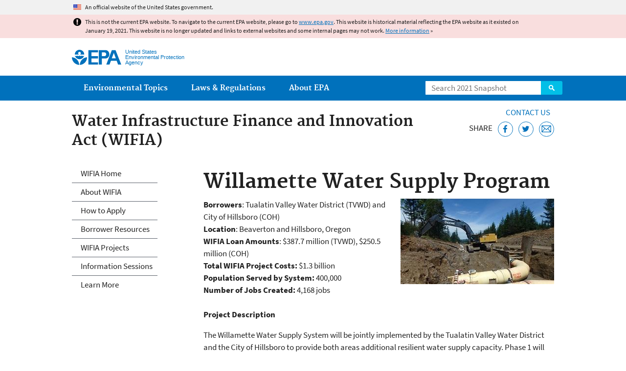

--- FILE ---
content_type: text/html
request_url: https://19january2021snapshot.epa.gov/wifia/willamette-water-supply-program_.html
body_size: 26768
content:
<!DOCTYPE html>
<!--[if IEMobile 7]><html class="iem7 no-js" lang="en" dir="ltr"><![endif]-->
<!--[if lt IE 7]><html class="lt-ie9 lt-ie8 lt-ie7 no-js" lang="en" dir="ltr"><![endif]-->
<!--[if (IE 7)&(!IEMobile)]><html class="lt-ie9 lt-ie8 no-js" lang="en" dir="ltr"><![endif]-->
<!--[if IE 8]><html class="lt-ie9 no-js" lang="en" dir="ltr"><![endif]-->
<!--[if (gt IE 8)|(gt IEMobile 7)]><!--> <html class="no-js not-oldie" lang="en" dir="ltr"> <!--<![endif]-->
<head>
  <meta charset="utf-8" />
<meta name="generator" content="Drupal 7 (http://drupal.org)" />
<link rel="shortcut icon" href="https://19january2021snapshot.epa.gov/sites/all/themes/epa/favicon.ico" type="image/vnd.microsoft.icon" />
<meta name="HandheldFriendly" content="true" />
<meta name="MobileOptimized" content="width" />
<meta name="viewport" content="width=device-width" />
<!--googleon: all--><meta name="DC.title" content="Willamette Water Supply Program" />
<meta name="DC.description" content="WIFIA project." />
<!--googleoff: snippet--><meta name="keywords" content="wifia, water infrastructure finance and innovation act, water treatment financing, water infrastructure financing" />
<link rel="canonical" href="https://19january2021snapshot.epa.gov/wifia/willamette-water-supply-program" />
<link rel="shortlink" href="https://19january2021snapshot.epa.gov/node/241011" />
<meta property="og:site_name" content="US EPA" />
<meta property="og:type" content="government" />
<meta property="og:title" content="Willamette Water Supply Program | US EPA" />
<meta property="og:url" content="https://19january2021snapshot.epa.gov/wifia/willamette-water-supply-program" />
<meta property="og:description" content="WIFIA project." />
<meta property="og:updated_time" content="2020-10-02T10:19:57-04:00" />
<meta property="og:image" content="https://19january2021snapshot.epa.gov/sites/all/themes/epa/img/epa-seal-large.png" />
<meta property="og:country_name" content="United States of America" />
<meta property="article:published_time" content="2020-01-30T12:58:32-05:00" />
<meta property="article:modified_time" content="2020-10-02T10:20:47-04:00" />
<meta name="DC.language" content="en" />
<meta name="DC.Subject.epachannel" content="Learn the Issues" />
<meta name="DC.type" content="Overviews and Factsheets" />
<meta name="DC.date.created" content="2020-01-30" />
<meta name="DC.date.modified" content="2020-10-02" />
<meta name="DC.date.reviewed" content="2021-10-02" />
<meta name="DC.creator" content="US EPA,OW" />
<meta name="WebArea" content="Water Infrastructure Finance and Innovation Act (WIFIA)" />
<meta name="WebAreaType" content="Microsite" />
<meta name="ContentType" content="Document" />
  <title>Willamette Water Supply Program | Water Infrastructure Finance and Innovation Act (WIFIA) | US EPA</title>
  <!--googleoff: all-->
  <style media="all">
@import url("https://19january2021snapshot.epa.gov/sites/all/modules/contrib/jquery_update/replace/ui/themes/base/minified/jquery.ui.core.min.css?qo5ics");
@import url("https://19january2021snapshot.epa.gov/sites/all/modules/contrib/jquery_update/replace/ui/themes/base/minified/jquery.ui.menu.min.css?qo5ics");
@import url("https://19january2021snapshot.epa.gov/sites/all/modules/contrib/jquery_update/replace/ui/themes/base/minified/jquery.ui.autocomplete.min.css?qo5ics");
</style>
<style media="all">
@import url("https://19january2021snapshot.epa.gov/sites/all/modules/contrib/date/date_api/date.css?qo5ics");
@import url("https://19january2021snapshot.epa.gov/sites/all/modules/contrib/picture/picture_wysiwyg.css?qo5ics");
</style>
<style media="all">
@import url("https://19january2021snapshot.epa.gov/sites/all/modules/custom/add_definitions/add_definitions.min.css?qo5ics");
</style>
<style media="all">
@import url("https://19january2021snapshot.epa.gov/sites/all/themes/epa/css/base.min.css?qo5ics");
@import url("https://19january2021snapshot.epa.gov/sites/all/themes/epa/css/typography.min.css?qo5ics");
@import url("https://19january2021snapshot.epa.gov/sites/all/themes/epa/css/drupal.min.css?qo5ics");
@import url("https://19january2021snapshot.epa.gov/sites/all/themes/epa/css/layout.min.css?qo5ics");
@import url("https://19january2021snapshot.epa.gov/sites/all/themes/epa/css/core/contextual.min.css?qo5ics");
@import url("https://19january2021snapshot.epa.gov/sites/all/themes/epa/css/contrib/date.min.css?qo5ics");
@import url("https://19january2021snapshot.epa.gov/sites/all/themes/epa/css/design.min.css?qo5ics");
@import url("https://19january2021snapshot.epa.gov/sites/all/themes/epa/css/mobile-menu.min.css?qo5ics");
@import url("https://19january2021snapshot.epa.gov/sites/all/themes/epa/css/drop-down-menu.min.css?qo5ics");
@import url("https://19january2021snapshot.epa.gov/sites/all/themes/epa/css/flexslider.min.css?qo5ics");
@import url("https://19january2021snapshot.epa.gov/sites/all/themes/epa/css/lib/colorbox.min.css?qo5ics");
</style>

<!--[if lt IE 9]>
<style media="all">
@import url("https://19january2021snapshot.epa.gov/sites/all/themes/epa/css/ie.min.css?qo5ics");
</style>
<![endif]-->
<style media="all">
@import url("https://19january2021snapshot.epa.gov/sites/all/themes/epa/css/lib/jquery.ui.theme.min.css?qo5ics");
</style>
  <link rel="alternate" type="application/atom+xml" title="Greenversations, EPA's Blog" href="https://blog.epa.gov/feed/" />
  <script>(function(w,d,s,l,i){w[l]=w[l]||[];w[l].push({'gtm.start':
      new Date().getTime(),event:'gtm.js'});var f=d.getElementsByTagName(s)[0],
      j=d.createElement(s),dl=l!='dataLayer'?'&l='+l:'';j.async=true;j.src=
      'https://www.googletagmanager.com/gtm.js?id='+i+dl;f.parentNode.insertBefore(j,f);
    })(window,document,'script','dataLayer','GTM-L8ZB');</script>
  <!-- End Google Tag Manager -->
</head>
<body class="html not-front not-logged-in one-sidebar sidebar-first page-node page-node-241011 node-type-document og-context og-context-node og-context-node-105173 section-wifia microsite" >
  <!-- Google Tag Manager (noscript) -->
  <noscript><iframe src="https://www.googletagmanager.com/ns.html?id=GTM-L8ZB" height="0" width="0" style="display:none;visibility:hidden"></iframe></noscript>
  <!-- End Google Tag Manager (noscript) -->
  <div class="skip-links"><a href="#main-content" class="skip-link element-invisible element-focusable">Jump to main content</a></div>
      
  
    <div id="block-pane-official-website-header" class="block block-pane  block-pane-official-website-header sitewide-alert sitewide-alert--official">
  
  
  
  
  <div class="sitewide-alert__content">  <p>An official website of the United States government.</p>
  </div>
</div>

<div class="sitewide-alert sitewide-alert--emergency " data-alert="bb8c37c7b6f01614a67db86406bcc0f1f4c9ced4a448183b0e624353a43bd491"><div class="sitewide-alert__content"><p>This is not the current EPA website. To navigate to the current EPA website, please go to <a href="https://www.epa.gov">www.epa.gov</a>. This website is historical material reflecting the EPA website as it existed on January 19, 2021. This website is no longer updated and links to external websites and some internal pages may not work. <a href="/home/january-19-2021-snapshot">More information</a> »</p>
</div></div>  


<header class="masthead clearfix" role="banner">

      <img class="site-logo" src="https://19january2021snapshot.epa.gov/sites/all/themes/epa/logo.png" alt="" />
  
  
  <div class="site-name-and-slogan">
      <h1 class="site-name">

      
      <a href="/" title="Go to the home page" rel="home">      <span>US EPA</span>
      </a>
    </h1>
  
      <div class="site-slogan">United States Environmental Protection Agency</div>
  
  </div>
  
  
  <div class="region-header">  <div id="block-epa-core-gsa-epa-search" class="block block-epa-core  block-epa-core-gsa-epa-search">
  
  
  
  
    <form class="epa-search" method="get" action="https://search.epa.gov/epasearch">
  <label class="element-invisible" for="search-box">Search</label>
  <input class="form-text" placeholder="Search 2021 Snapshot" name="querytext" id="search-box" value=""/>
  <button class="epa-search-button" id="search-button" type="submit" title="Search">Search</button>
  <input type="hidden" name="areaname" value="" />
  <input type="hidden" name="areacontacts" value="" />
  <input type="hidden" name="areasearchurl" value="" />
  <input type="hidden" name="typeofsearch" value="epa" />
  <input type="hidden" name="result_template" value="2col.ftl" />
  <input type="hidden" name="site" value="snapshot2021" /> </form>

</form>
  
</div>
  </div>
</header>

  <nav class="nav main-nav clearfix" role="navigation">
    <div class="nav__inner">
      <h2 class="element-invisible">Main menu</h2><ul class="menu"><li class="expanded menu-item"><a href="/environmental-topics" title="View links to the most popular pages for each of EPA’s top environmental topics." class="menu-link">Environmental Topics</a><ul class="menu"><li class="menu-item"><a href="/environmental-topics/air-topics" title="" class="menu-link">Air</a></li>
<li class="menu-item"><a href="/bedbugs" title="" class="menu-link">Bed Bugs</a></li>
<li class="menu-item"><a href="/environmental-topics/chemicals-and-toxics-topics" title="" class="menu-link">Chemicals and Toxics</a></li>
<li class="menu-item"><a href="/environmental-topics/location-specific-environmental-information" title="" class="menu-link">Environmental Information by Location</a></li>
<li class="menu-item"><a href="/environmental-topics/greener-living" title="" class="menu-link">Greener Living</a></li>
<li class="menu-item"><a href="/environmental-topics/health-topics" title="" class="menu-link">Health</a></li>
<li class="menu-item"><a href="/environmental-topics/land-waste-and-cleanup-topics" title="" class="menu-link">Land, Waste, and Cleanup</a></li>
<li class="menu-item"><a href="/lead" title="" class="menu-link">Lead</a></li>
<li class="menu-item"><a href="/mold" title="" class="menu-link">Mold</a></li>
<li class="menu-item"><a href="/pesticides" title="" class="menu-link">Pesticides</a></li>
<li class="menu-item"><a href="/radon" title="" class="menu-link">Radon</a></li>
<li class="menu-item"><a href="/environmental-topics/science-topics" title="" class="menu-link">Science</a></li>
<li class="menu-item"><a href="/environmental-topics/water-topics" title="" class="menu-link">Water</a></li>
<li class="menu-item"><a href="/topics-epa-web" title="" class="menu-link">A-Z Topic Index</a></li>
</ul></li>
<li class="menu-item"><a href="/laws-regulations" title="View links to regulatory information by topic and sector, and to top pages about environmental laws, regulations, policies, compliance, and enforcement." class="menu-link">Laws &amp; Regulations</a><ul class="menu"><li class="menu-item"><a href="/regulatory-information-sector" title="" class="menu-link">By Business Sector</a></li>
<li class="menu-item"><a href="/regulatory-information-topic" title="" class="menu-link">By Topic</a></li>
<li class="menu-item"><a href="/compliance" title="" class="menu-link">Compliance</a></li>
<li class="menu-item"><a href="/enforcement" title="" class="menu-link">Enforcement</a></li>
<li class="menu-item"><a href="/laws-regulations/laws-and-executive-orders" title="" class="menu-link">Laws and Executive Orders</a></li>
<li class="menu-item"><a href="/guidance" title="" class="menu-link">Guidance</a></li>
<li class="menu-item"><a href="/laws-regulations/regulations" title="" class="menu-link">Regulations</a></li>
</ul></li>
<li class="expanded menu-item"><a href="/aboutepa" title="Learn more about our mission, organization, and locations." class="menu-link">About EPA</a><ul class="menu"><li class="menu-item"><a href="/aboutepa/epas-administrator" title="" class="menu-node-unpublished menu-link">EPA Administrator</a></li>
<li class="menu-item"><a href="/aboutepa/senior-epa-leadership" title="" class="menu-link">Current Leadership</a></li>
<li class="menu-item"><a href="/aboutepa/epa-organization-chart" title="" class="menu-link">Organization Chart</a></li>
<li class="menu-item"><a href="https://cfpub.epa.gov/locator/index.cfm" title="" class="menu-link">Staff Directory</a></li>
<li class="menu-item"><a href="/planandbudget" title="" class="menu-link">Planning, Budget and Results</a></li>
<li class="menu-item"><a href="/careers" title="" class="menu-link">Jobs and Internships</a></li>
<li class="menu-item"><a href="/aboutepa" title="" class="menu-link">Headquarters Offices</a></li>
<li class="menu-item"><a href="/aboutepa/regional-and-geographic-offices" title="" class="menu-link">Regional Offices</a></li>
<li class="menu-item"><a href="/aboutepa/research-centers-programs-and-science-advisory-organizations" title="" class="menu-link">Labs and Research Centers</a></li>
</ul></li>
</ul>    </div>
  </nav>

<section id="main-content" class="main-content clearfix" role="main" lang="en">
  <h2 class="microsite-name">Water Infrastructure Finance and Innovation Act (WIFIA)</h2>  
  
  <div class="region-preface clearfix">  <div id="block-pane-epa-web-area-connect" class="block block-pane  block-pane-epa-web-area-connect">

  
  
    <span class="connect-title"><a href="/wifia/forms/contact-us-about-water-infrastructure-finance-and-innovation-act-wifia" class="connect-title__link">Contact Us</a></span>  
</div>
<div id="block-pane-social-sharing" class="block block-pane  block-pane-social-sharing">

  
  
    <span class="connect-title">Share</span>
<ul class="share-links">
  <li class="share-links__item facebook">
    <a class="share-links__link" href="https://www.facebook.com/sharer.php?u=https://19january2021snapshot.epa.gov/wifia/willamette-water-supply-program&t=Willamette%20Water%20Supply%20Program" aria-label="Share this page on Facebook" target="_blank" rel="noopener noreferrer" title="Share this page on Facebook">
      <svg class="icon icon--social-link" aria-hidden="true">
        <use xlink:href="/sites/all/themes/epa/img/svg/small-icons.svg#small-facebook" />
      </svg>
    </a>
  </li>
  <li class="share-links__item twitter">
    <a class="share-links__link" href="https://twitter.com/intent/tweet?original_referer=https://19january2021snapshot.epa.gov/wifia/willamette-water-supply-program&text=Willamette%20Water%20Supply%20Program&url=https://19january2021snapshot.epa.gov/wifia/willamette-water-supply-program&via=EPA&count=none&lang=en" aria-label="Tweet this page on Twitter" target="_blank" rel="noopener noreferrer" title="Tweet this page on Twitter">
      <svg class="icon icon--social-link" aria-hidden="true">
        <use xlink:href="/sites/all/themes/epa/img/svg/small-icons.svg#small-twitter" />
      </svg>
    </a>
  </li>
  <li class="share-links__item email">
    <a class="share-links__link" href="mailto:%20?subject=Shared%20from%20the%20US%20EPA:%20Willamette%20Water%20Supply%20Program&body=Willamette%20Water%20Supply%20Program%20-%20https://19january2021snapshot.epa.gov/wifia/willamette-water-supply-program" aria-label="Email this page" title="Email this page">
      <svg class="icon icon--social-link" aria-hidden="true">
        <use xlink:href="/sites/all/themes/epa/img/svg/small-icons.svg#small-email" />
      </svg>
    </a>
  </li>
</ul>  
</div>
  </div>
    <div class="main-column clearfix">
            
          <!--googleon: all-->
      <h1  class="page-title">Willamette Water Supply Program</h1>
      <!--googleoff: all-->
    
            
    
    <!--googleon: all-->
    
  
    




<div class="panel-pane pane-node-content" >

  
  
  
  
  
  <div class="pane-content">
    <article class="node node-document clearfix view-mode-full" role="article">

  
  <div><span
    class="figure image file file-image file-image-jpeg right view-mode-full" style="width:314px;"><img alt="Willamette Water Supply System Pipeline Construction" title="Willamette Water Supply System Pipeline Construction" height="175" width="314" class="right media-element file-full" src="/sites/static/files/styles/large/public/2020-01/coh_tvwd_wifiaprojectfactsheet_loanclose-314x175.jpg" /></span></div>

<div><strong>Borrowers</strong>: Tualatin Valley Water District (TVWD) and City of Hillsboro (COH)</div>

<div><strong>Location</strong>: Beaverton and Hillsboro, Oregon</div>

<div><strong>WIFIA Loan Amounts</strong>: $387.7 million (TVWD), $250.5 million (COH)</div>

<div><strong>Total WIFIA Project Costs: </strong>$1.3 billion</div>

<div><strong>Population Served by System:</strong> 400,000</div>

<div><strong>Number of Jobs Created:</strong> 4,168 jobs</div>

<div> </div>

<p><strong>Project Description</strong></p>

<p>The Willamette Water Supply System will be jointly implemented by the Tualatin Valley Water District and the City of Hillsboro to provide both areas additional resilient water supply capacity. Phase 1 will include intake facilities, over 30 miles of pipes, a water treatment plant, and two storage reservoirs to serve 400,000 residents and businesses in Washington County. The $1.3 billion system is being built to the highest seismic safety standard to recover quickly after a major earthquake. The investments in the system will provide reliable, quality drinking water for generations to come, and during construction the program is providing fuel for the local economy.</p>

<p><strong>Project Benefits</strong></p>

<ul><li>Accommodates current and future populations’ needs in both areas. TVWD will initially receive 40 MGD of water and ultimately 59.1 MGD of water and COH will initially receive 15 million gallons per day (MGD) of water and ultimately 36.2 MGD of water.</li>
	<li>Provides a reliable, diverse water supply that is resilient against natural threats from earthquakes.</li>
	<li>Uses state-of-the-art treatment processes to protect public health from emerging water quality issues.</li>
	<li>Saves TVWD’s ratepayers $138.4 million and COH’s ratepayers $125.5 million from financing the joint project with WIFIA loans compared to a bond issuances.</li>
<li>Re-execution of the WIFIA loans in 2020 saves TVWD’s ratepayers an additional $122 million and COH’s ratepayers an additional $50 million.</li>
</ul><span class="disclaimer pdf">You may need a PDF reader to view some of the files on this page. See EPA’s <a href="/home/pdf-files">About PDF page</a> to learn more.</span>
<ul class="field field-name-field-file field-type-file field-label-hidden">

      <li>
      <span id="file-569629" class="file file-document file-application-pdf"><a href="https://19january2021snapshot.epa.gov/sites/static/files/2020-10/documents/coh_tvwd_wifiaprojectfactsheet_loancloser.pdf" type="application/pdf; length=264962" class="file-link">Tualatin Valley Water District and City of Hillsboro (Beaverton and Hillsboro, Oregon) (PDF)</a><span class="fileinfo">(1 pg, 265 K)</span></span>
    </li>
  
</ul>
</article>
  </div>

  
  
</div>



<div id="block-pane-epa-web-area-footer" class="block block-pane  block-pane-epa-web-area-footer">
  
  
  
  
    <p class="web-area-footer"><a href="/wifia/forms/contact-us-about-water-infrastructure-finance-and-innovation-act-wifia" class="contact-us">Contact Us</a> to ask a question, provide feedback, or report a problem.</p>  
</div>
  
    <!--googleoff: all-->
      </div>
  
  
  <div class="region-sidebar-first region-sidebar">  <div id="block-og-menu-og-single-menu-block" class="block block-og-menu  block-og-menu-og-single-menu-block">

      <h2 class="element-invisible">Water Infrastructure Finance and Innovation Act (WIFIA)</h2>
  
  
    <ul class="menu"><li class="menu-item"><a href="/wifia" title="" class="menu-link">WIFIA Home</a></li>
<li class="menu-item"><a href="/wifia/about-wifia" title="" class="menu-link">About WIFIA</a></li>
<li class="menu-item"><a href="/wifia/how-apply-wifia-assistance-1" title="" class="menu-link">How to Apply</a></li>
<li class="menu-item"><a href="/wifia/resources-wifia-borrowers" title="" class="menu-link">Borrower Resources</a></li>
<li class="menu-item"><a href="/wifia/wifia-projects" title="" class="menu-link">WIFIA Projects</a></li>
<li class="menu-item"><a href="/wifia/wifia-information-sessions" title="" class="menu-link">Information Sessions</a></li>
<li class="collapsed menu-item"><a href="/wifia/learn-more-about-wifia" class="menu-link">Learn More</a></li>
</ul>  
</div>
  </div>
</section>

<footer class="main-footer clearfix" role="contentinfo">
  <div class="main-footer__inner">
    
  
  <div class="region-footer">  <div id="block-pane-epa-global-footer" class="block block-pane  block-pane-epa-global-footer">
  
  
  
  
    <div class="row cols-3">
  <div class="col size-1of3">
    <div class="col__title">Discover.</div>
    <ul class="menu">
      <li><a href="/accessibility">Accessibility</a></li>
      <li><a href="/aboutepa/epas-administrator">EPA Administrator</a></li>
      <li><a href="/planandbudget">Budget &amp; Performance</a></li>
      <li><a href="/contracts">Contracting</a></li>
      <li><a href="/grants">Grants</a></li>
      <li><a href="https://snapshot.epa.gov">EPA Web Snapshots</a></li>
      <li><a href="/ocr/whistleblower-protections-epa-and-how-they-relate-non-disclosure-agreements-signed-epa-employees">No FEAR Act Data</a></li>
      <li><a href="/privacy">Privacy</a></li>
      <li><a href="/privacy/privacy-and-security-notice">Privacy and Security Notice</a></li>
    </ul>
  </div>
  <div class="col size-1of3">
    <div class="col__title">Connect.</div>
    <ul class="menu">
      <li><a href="https://www.data.gov/">Data.gov</a></li>
      <li><a href="/office-inspector-general/about-epas-office-inspector-general">Inspector General</a></li>
      <li><a href="/careers">Jobs</a></li>
      <li><a href="/newsroom">Newsroom</a></li>
      <li><a href="/open">Open Government</a></li>
      <li><a href="https://www.regulations.gov/">Regulations.gov</a></li>
      <li><a href="/newsroom/email-subscriptions-epa-news-releases">Subscribe</a></li>
      <li><a href="https://www.usa.gov/">USA.gov</a></li>
      <li><a href="https://www.whitehouse.gov/">White House</a></li>
    </ul>
  </div>
  <div class="col size-1of3">
    <div class="col__title">Ask.</div>
    <ul class="menu">
      <li><a href="/home/forms/contact-epa">Contact EPA</a></li>
      <li><a href="/home/epa-hotlines">Hotlines</a></li>
      <li><a href="/foia">FOIA Requests</a></li>
      <li><a href="/home/frequent-questions-specific-epa-programstopics">Frequent Questions</a></li>
    </ul>

    <div class="col__title">Follow.</div>
    <ul class="social-menu">
      <li><a class="menu-link social-facebook" href="https://www.facebook.com/EPA">EPA's Facebook</a></li>
      <li><a class="menu-link social-twitter" href="https://twitter.com/epa">EPA's Twitter</a></li>
      <li><a class="menu-link social-youtube" href="https://www.youtube.com/user/USEPAgov">EPA's YouTube</a></li>
      <li><a class="menu-link social-flickr" href="https://www.flickr.com/photos/usepagov">EPA's Flickr</a></li>
      <li><a class="menu-link social-instagram" href="https://www.instagram.com/epagov">EPA's Instagram</a></li>
    </ul>

    <p class="last-updated">Last updated on October 2, 2020</p>
  </div>
</div>  
</div>
  </div>
  </div>
</footer>
  <script src="https://19january2021snapshot.epa.gov/sites/all/modules/contrib/jquery_update/replace/jquery/1.7/jquery.min.js?v=1.7.2"></script>
<script src="https://19january2021snapshot.epa.gov/misc/jquery-extend-3.4.0.js?v=1.7.2"></script>
<script src="https://19january2021snapshot.epa.gov/misc/jquery-html-prefilter-3.5.0-backport.js?v=1.7.2"></script>
<script src="https://19january2021snapshot.epa.gov/misc/jquery.once.js?v=1.2"></script>
<script src="https://19january2021snapshot.epa.gov/misc/drupal.js?qo5ics"></script>
<script src="https://19january2021snapshot.epa.gov/sites/all/modules/contrib/jquery_update/replace/ui/ui/minified/jquery.ui.core.min.js?v=1.10.2"></script>
<script src="https://19january2021snapshot.epa.gov/sites/all/modules/contrib/jquery_update/replace/ui/ui/minified/jquery.ui.widget.min.js?v=1.10.2"></script>
<script src="https://19january2021snapshot.epa.gov/sites/all/modules/contrib/jquery_update/replace/ui/ui/minified/jquery.ui.position.min.js?v=1.10.2"></script>
<script src="https://19january2021snapshot.epa.gov/sites/all/modules/contrib/jquery_update/replace/ui/ui/minified/jquery.ui.menu.min.js?v=1.10.2"></script>
<script src="https://19january2021snapshot.epa.gov/sites/all/modules/contrib/jquery_update/replace/ui/ui/minified/jquery.ui.autocomplete.min.js?v=1.10.2"></script>
<script>
<!--//--><![CDATA[//><!--
document.createElement( "picture" );
//--><!]]>
</script>
<script src="https://19january2021snapshot.epa.gov/sites/all/modules/contrib/picture/picturefill2/picturefill.js?v=2.0"></script>
<script src="https://19january2021snapshot.epa.gov/sites/all/modules/contrib/picture/picture.js?v=7.78"></script>
<script src="https://19january2021snapshot.epa.gov/sites/all/libraries/hoverIntent/jquery.hoverIntent.js?qo5ics"></script>
<script src="https://19january2021snapshot.epa.gov/sites/all/modules/custom/epa_core/js/alert.www.js?qo5ics"></script>
<script src="https://19january2021snapshot.epa.gov/sites/all/modules/custom/epa_core/js/close-alert.js?qo5ics"></script>
<script src="https://19january2021snapshot.epa.gov/sites/all/libraries/tablesorter/jquery.tablesorter.min.js?qo5ics"></script>
<script src="https://19january2021snapshot.epa.gov/sites/all/modules/custom/epa_core/js/search-autocomplete.min.js?qo5ics"></script>
<script src="https://19january2021snapshot.epa.gov/sites/all/modules/custom/add_definitions/add_definitions.min.js?qo5ics"></script>
<script src="https://19january2021snapshot.epa.gov/sites/all/themes/epa/js/script.min.js?qo5ics"></script>
<script src="https://19january2021snapshot.epa.gov/sites/all/themes/epa/js/mobile-menu.min.js?qo5ics"></script>
<script src="https://19january2021snapshot.epa.gov/sites/all/themes/epa/js/drop-down-menu.min.js?qo5ics"></script>
<script src="https://19january2021snapshot.epa.gov/sites/all/themes/epa/js/svgxuse.min.js?qo5ics"></script>
<script>
<!--//--><![CDATA[//><!--
jQuery.extend(Drupal.settings, {"basePath":"\/","pathPrefix":"","ajaxPageState":{"theme":"epa","theme_token":"XU4iJ_k8BfnbET7U0piF6O_NxDMxn1a73XlTZ-vqtNI"},"epa_wysiwyg":{"site_default_lang":"en"},"add_definitions":{"path":"sites\/all\/modules\/custom\/add_definitions","dictionary_filter":"1","dictionary_undo":"1","dictionary_occurrences":"1","service_endpoint":"https:\/\/ofmpub.epa.gov\/termlookup\/v1\/terms"},"ogContext":{"groupType":"node","gid":"105173"}});
//--><!]]>
</script>
    <!--[if lt IE 9]><script src="/sites/all/themes/epa/js/ie.min.js"></script><![endif]--></body>
</html>

<!-- Static copy of page made at @ 2021-02-07 12:08:32 -->